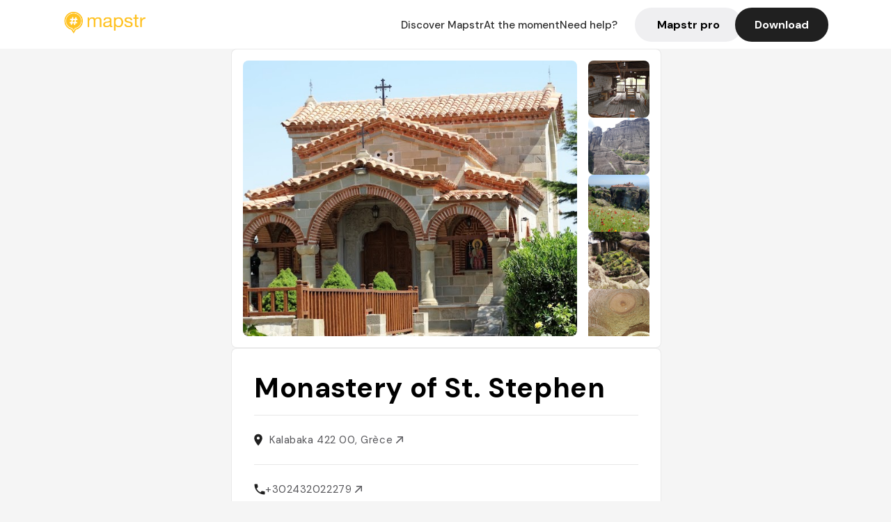

--- FILE ---
content_type: text/javascript; charset=utf-8
request_url: https://app.link/_r?sdk=web2.86.5&_t=1543674267814108807&branch_key=key_live_dbc5wsKNveuCgwCRZPWBmikgzvc1ghEx&callback=branch_callback__1
body_size: 66
content:
/**/ typeof branch_callback__1 === 'function' && branch_callback__1("1543674267814108807");

--- FILE ---
content_type: text/javascript; charset=utf-8
request_url: https://app.link/_r?sdk=web2.86.5&branch_key=key_live_dbc5wsKNveuCgwCRZPWBmikgzvc1ghEx&callback=branch_callback__0
body_size: 67
content:
/**/ typeof branch_callback__0 === 'function' && branch_callback__0("1543674267814108807");